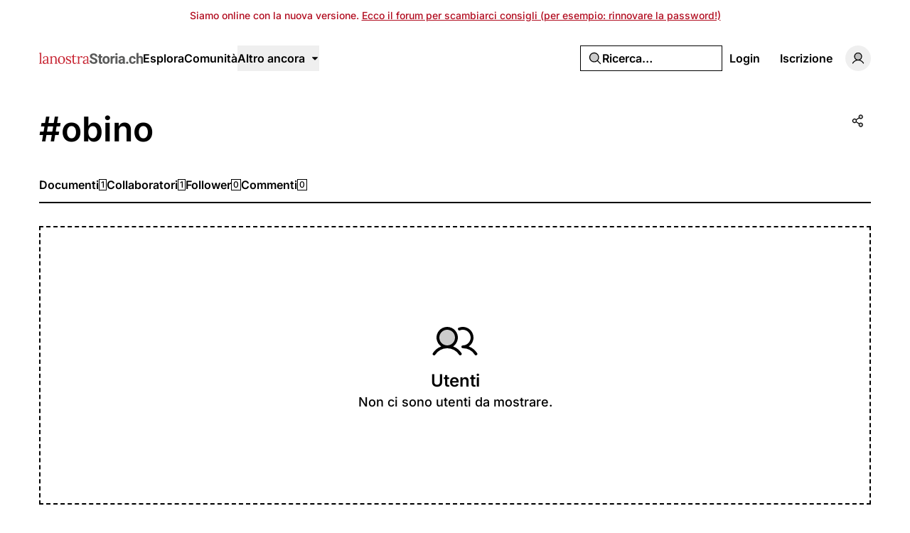

--- FILE ---
content_type: application/javascript; charset=utf-8
request_url: https://lanostrastoria.ch/build/assets/PhExclamationMark.vue-C3JTuz4m.js
body_size: 1671
content:
import{k as m,l as o,m as h,n as a,o as e,p as A,q as Z,s as l,t as H}from"./rm-Bf1PUoP-.js";const M=["width","height","fill","transform"],$={key:0},y=l("path",{d:"M216,76H188V48a20,20,0,0,0-20-20H40A20,20,0,0,0,20,48V176a12,12,0,0,0,19.54,9.33l28.46-23V184a20,20,0,0,0,20,20h92.17l36.29,29.33A12,12,0,0,0,236,224V96A20,20,0,0,0,216,76ZM44,150.87V52H164v80H71.58A12,12,0,0,0,64,134.67Zm168,48-20-16.2a12,12,0,0,0-7.54-2.67H92V156h76a20,20,0,0,0,20-20V100h24Z"},null,-1),w=[y],f={key:1},k=l("path",{d:"M224,96V224l-39.58-32H88a8,8,0,0,1-8-8V144h88a8,8,0,0,0,8-8V88h40A8,8,0,0,1,224,96Z",opacity:"0.2"},null,-1),L=l("path",{d:"M216,80H184V48a16,16,0,0,0-16-16H40A16,16,0,0,0,24,48V176a8,8,0,0,0,13,6.22L72,154V184a16,16,0,0,0,16,16h93.59L219,230.22a8,8,0,0,0,5,1.78,8,8,0,0,0,8-8V96A16,16,0,0,0,216,80ZM66.55,137.78,40,159.25V48H168v88H71.58A8,8,0,0,0,66.55,137.78ZM216,207.25l-26.55-21.47a8,8,0,0,0-5-1.78H88V152h80a16,16,0,0,0,16-16V96h32Z"},null,-1),B=[k,L],S={key:2},x=l("path",{d:"M232,96a16,16,0,0,0-16-16H184V48a16,16,0,0,0-16-16H40A16,16,0,0,0,24,48V176a8,8,0,0,0,13,6.22L72,154V184a16,16,0,0,0,16,16h93.59L219,230.22a8,8,0,0,0,5,1.78,8,8,0,0,0,8-8Zm-42.55,89.78a8,8,0,0,0-5-1.78H88V152h80a16,16,0,0,0,16-16V96h32V207.25Z"},null,-1),z=[x],C={key:3},b=l("path",{d:"M216,82H182V48a14,14,0,0,0-14-14H40A14,14,0,0,0,26,48V176a6,6,0,0,0,3.42,5.41A5.86,5.86,0,0,0,32,182a6,6,0,0,0,3.77-1.33L73.71,150H74v34a14,14,0,0,0,14,14h94.29l37.94,30.67A6,6,0,0,0,224,230a5.86,5.86,0,0,0,2.58-.59A6,6,0,0,0,230,224V96A14,14,0,0,0,216,82ZM71.58,138a6,6,0,0,0-3.77,1.33L38,163.43V48a2,2,0,0,1,2-2H168a2,2,0,0,1,2,2v88a2,2,0,0,1-2,2ZM218,211.43l-29.81-24.1a6,6,0,0,0-3.77-1.33H88a2,2,0,0,1-2-2V150h82a14,14,0,0,0,14-14V94h34a2,2,0,0,1,2,2Z"},null,-1),N=[b],P={key:4},E=l("path",{d:"M216,80H184V48a16,16,0,0,0-16-16H40A16,16,0,0,0,24,48V176a8,8,0,0,0,13,6.22L72,154V184a16,16,0,0,0,16,16h93.59L219,230.22a8,8,0,0,0,5,1.78,8,8,0,0,0,8-8V96A16,16,0,0,0,216,80ZM66.55,137.78,40,159.25V48H168v88H71.58A8,8,0,0,0,66.55,137.78ZM216,207.25l-26.55-21.47a8,8,0,0,0-5-1.78H88V152h80a16,16,0,0,0,16-16V96h32Z"},null,-1),j=[E],q={key:5},D=l("path",{d:"M216,84H180V48a12,12,0,0,0-12-12H40A12,12,0,0,0,28,48V176a4,4,0,0,0,4,4,4,4,0,0,0,2.51-.89L73,148h3v36a12,12,0,0,0,12,12h95l38.49,31.11A4,4,0,0,0,224,228a4,4,0,0,0,4-4V96A12,12,0,0,0,216,84ZM71.58,140a4,4,0,0,0-2.51.89L36,167.62V48a4,4,0,0,1,4-4H168a4,4,0,0,1,4,4v88a4,4,0,0,1-4,4ZM220,215.62l-33.07-26.73a4,4,0,0,0-2.51-.89H88a4,4,0,0,1-4-4V148h84a12,12,0,0,0,12-12V92h36a4,4,0,0,1,4,4Z"},null,-1),W=[D],_={name:"PhChats"},n0=m({..._,props:{weight:{type:String},size:{type:[String,Number]},color:{type:String},mirrored:{type:Boolean}},setup(u){const r=u,n=o("weight","regular"),s=o("size","1em"),d=o("color","currentColor"),g=o("mirrored",!1),t=h(()=>r.weight??n),V=h(()=>r.size??s),p=h(()=>r.color??d),v=h(()=>r.mirrored!==void 0?r.mirrored?"scale(-1, 1)":void 0:g?"scale(-1, 1)":void 0);return(i,c)=>(e(),a("svg",H({xmlns:"http://www.w3.org/2000/svg",viewBox:"0 0 256 256",width:V.value,height:V.value,fill:p.value,transform:v.value},i.$attrs),[A(i.$slots,"default"),t.value==="bold"?(e(),a("g",$,w)):t.value==="duotone"?(e(),a("g",f,B)):t.value==="fill"?(e(),a("g",S,z)):t.value==="light"?(e(),a("g",C,N)):t.value==="regular"?(e(),a("g",P,j)):t.value==="thin"?(e(),a("g",q,W)):Z("",!0)],16,M))}}),F=["width","height","fill","transform"],G={key:0},I=l("path",{d:"M148,200a20,20,0,1,1-20-20A20,20,0,0,1,148,200Zm-20-40a12,12,0,0,0,12-12V48a12,12,0,0,0-24,0V148A12,12,0,0,0,128,160Z"},null,-1),J=[I],K={key:1},O=l("path",{d:"M216,40V216a16,16,0,0,1-16,16H56a16,16,0,0,1-16-16V40A16,16,0,0,1,56,24H200A16,16,0,0,1,216,40Z",opacity:"0.2"},null,-1),Q=l("path",{d:"M144,200a16,16,0,1,1-16-16A16,16,0,0,1,144,200Zm-16-40a8,8,0,0,0,8-8V48a8,8,0,0,0-16,0V152A8,8,0,0,0,128,160Z"},null,-1),R=[O,Q],T={key:2},U=l("path",{d:"M200,24H56A16,16,0,0,0,40,40V216a16,16,0,0,0,16,16H200a16,16,0,0,0,16-16V40A16,16,0,0,0,200,24ZM128,160a12,12,0,1,1-12,12A12,12,0,0,1,128,160Zm-8-24V80a8,8,0,0,1,16,0v56a8,8,0,0,1-16,0Z"},null,-1),X=[U],Y={key:3},a0=l("path",{d:"M142,200a14,14,0,1,1-14-14A14,14,0,0,1,142,200Zm-14-42a6,6,0,0,0,6-6V48a6,6,0,0,0-12,0V152A6,6,0,0,0,128,158Z"},null,-1),e0=[a0],l0={key:4},t0=l("path",{d:"M144,200a16,16,0,1,1-16-16A16,16,0,0,1,144,200Zm-16-40a8,8,0,0,0,8-8V48a8,8,0,0,0-16,0V152A8,8,0,0,0,128,160Z"},null,-1),r0=[t0],o0={key:5},h0=l("path",{d:"M140,200a12,12,0,1,1-12-12A12,12,0,0,1,140,200Zm-12-44a4,4,0,0,0,4-4V48a4,4,0,0,0-8,0V152A4,4,0,0,0,128,156Z"},null,-1),V0=[h0],i0={name:"PhExclamationMark"},s0=m({...i0,props:{weight:{type:String},size:{type:[String,Number]},color:{type:String},mirrored:{type:Boolean}},setup(u){const r=u,n=o("weight","regular"),s=o("size","1em"),d=o("color","currentColor"),g=o("mirrored",!1),t=h(()=>r.weight??n),V=h(()=>r.size??s),p=h(()=>r.color??d),v=h(()=>r.mirrored!==void 0?r.mirrored?"scale(-1, 1)":void 0:g?"scale(-1, 1)":void 0);return(i,c)=>(e(),a("svg",H({xmlns:"http://www.w3.org/2000/svg",viewBox:"0 0 256 256",width:V.value,height:V.value,fill:p.value,transform:v.value},i.$attrs),[A(i.$slots,"default"),t.value==="bold"?(e(),a("g",G,J)):t.value==="duotone"?(e(),a("g",K,R)):t.value==="fill"?(e(),a("g",T,X)):t.value==="light"?(e(),a("g",Y,e0)):t.value==="regular"?(e(),a("g",l0,r0)):t.value==="thin"?(e(),a("g",o0,V0)):Z("",!0)],16,F))}});export{n0 as G,s0 as I};


--- FILE ---
content_type: application/javascript; charset=utf-8
request_url: https://lanostrastoria.ch/build/assets/PhCaretDown.vue-CCUUiw0x.js
body_size: 839
content:
import{k as v,l as o,m as n,n as e,o as l,p as w,q as y,s as a,t as k}from"./rm-Bf1PUoP-.js";const f=["width","height","fill","transform"],M={key:0},Z=a("path",{d:"M216.49,104.49l-80,80a12,12,0,0,1-17,0l-80-80a12,12,0,0,1,17-17L128,159l71.51-71.52a12,12,0,0,1,17,17Z"},null,-1),B=[Z],L={key:1},A=a("path",{d:"M208,96l-80,80L48,96Z",opacity:"0.2"},null,-1),C=a("path",{d:"M215.39,92.94A8,8,0,0,0,208,88H48a8,8,0,0,0-5.66,13.66l80,80a8,8,0,0,0,11.32,0l80-80A8,8,0,0,0,215.39,92.94ZM128,164.69,67.31,104H188.69Z"},null,-1),S=[A,C],x={key:2},z=a("path",{d:"M213.66,101.66l-80,80a8,8,0,0,1-11.32,0l-80-80A8,8,0,0,1,48,88H208a8,8,0,0,1,5.66,13.66Z"},null,-1),H=[z],N={key:3},b=a("path",{d:"M212.24,100.24l-80,80a6,6,0,0,1-8.48,0l-80-80a6,6,0,0,1,8.48-8.48L128,167.51l75.76-75.75a6,6,0,0,1,8.48,8.48Z"},null,-1),P=[b],V={key:4},$=a("path",{d:"M213.66,101.66l-80,80a8,8,0,0,1-11.32,0l-80-80A8,8,0,0,1,53.66,90.34L128,164.69l74.34-74.35a8,8,0,0,1,11.32,11.32Z"},null,-1),j=[$],q={key:5},D=a("path",{d:"M210.83,98.83l-80,80a4,4,0,0,1-5.66,0l-80-80a4,4,0,0,1,5.66-5.66L128,170.34l77.17-77.17a4,4,0,1,1,5.66,5.66Z"},null,-1),E=[D],G={name:"PhCaretDown"},F=v({...G,props:{weight:{type:String},size:{type:[String,Number]},color:{type:String},mirrored:{type:Boolean}},setup(u){const r=u,d=o("weight","regular"),p=o("size","1em"),g=o("color","currentColor"),h=o("mirrored",!1),t=n(()=>r.weight??d),s=n(()=>r.size??p),m=n(()=>r.color??g),c=n(()=>r.mirrored!==void 0?r.mirrored?"scale(-1, 1)":void 0:h?"scale(-1, 1)":void 0);return(i,W)=>(l(),e("svg",k({xmlns:"http://www.w3.org/2000/svg",viewBox:"0 0 256 256",width:s.value,height:s.value,fill:m.value,transform:c.value},i.$attrs),[w(i.$slots,"default"),t.value==="bold"?(l(),e("g",M,B)):t.value==="duotone"?(l(),e("g",L,S)):t.value==="fill"?(l(),e("g",x,H)):t.value==="light"?(l(),e("g",N,P)):t.value==="regular"?(l(),e("g",V,j)):t.value==="thin"?(l(),e("g",q,E)):y("",!0)],16,f))}});export{F as G};


--- FILE ---
content_type: application/javascript; charset=utf-8
request_url: https://lanostrastoria.ch/build/assets/Card.vue_vue_type_script_setup_true_lang-vZzdQncX.js
body_size: 242
content:
import{M as r}from"./index-CUTAajcJ.js";import{c as l}from"./cn-CytzSlOG.js";import{k as t,w as d,o as n,x as a,D as c,y as p,p as i}from"./rm-Bf1PUoP-.js";const C=t({__name:"Card",props:{class:{default:""},asChild:{type:Boolean},as:{default:"div"}},setup(o){const e=o;return(s,f)=>(n(),d(a(r),{class:c(a(l)("rounded-lg border bg-card text-card-foreground shadow-sm",e.class)),as:s.as,"as-child":s.asChild},{default:p(()=>[i(s.$slots,"default")]),_:3},8,["class","as","as-child"]))}});export{C as _};


--- FILE ---
content_type: application/javascript; charset=utf-8
request_url: https://lanostrastoria.ch/build/assets/Separator.vue_vue_type_script_setup_true_lang-C6QwBEeq.js
body_size: 416
content:
import{A as c}from"./index-CUTAajcJ.js";import{c as s}from"./cn-CytzSlOG.js";import{k as p,m as i,w as m,o,x as t,t as u,y as x,n as d,q as f,D as y,A as _}from"./rm-Bf1PUoP-.js";const k=p({__name:"Separator",props:{orientation:{},decorative:{type:Boolean},asChild:{type:Boolean},as:{},class:{},label:{}},setup(r){const e=r,l=i(()=>{const{class:n,...a}=e;return a});return(n,a)=>(o(),m(t(c),u({class:t(s)("relative shrink-0 bg-border",e.orientation==="vertical"?"h-full w-[2px]":"h-[2px] w-full",e.class)},l.value),{default:x(()=>[e.label?(o(),d("span",{key:0,class:y(t(s)("absolute left-1/2 top-1/2 flex -translate-x-1/2 -translate-y-1/2 items-center justify-center bg-background text-xs text-muted-foreground",e.orientation==="vertical"?"w-[1px] px-1 py-2":"h-[1px] px-2 py-1"))},_(e.label),3)):f("",!0)]),_:1},16,["class"]))}});export{k as _};


--- FILE ---
content_type: application/javascript; charset=utf-8
request_url: https://lanostrastoria.ch/build/assets/PhFacebookLogo.vue-CBlt-Bhq.js
body_size: 1066
content:
import{k as c,l as r,m as h,n as a,o as e,p as H,q as V,s as t,t as Z}from"./rm-Bf1PUoP-.js";const k=["width","height","fill","transform"],w={key:0},y=t("path",{d:"M128,20A108,108,0,1,0,236,128,108.12,108.12,0,0,0,128,20Zm12,191.13V156h20a12,12,0,0,0,0-24H140V112a12,12,0,0,1,12-12h16a12,12,0,0,0,0-24H152a36,36,0,0,0-36,36v20H96a12,12,0,0,0,0,24h20v55.13a84,84,0,1,1,24,0Z"},null,-1),A=[y],f={key:1},M=t("path",{d:"M224,128a96,96,0,1,1-96-96A96,96,0,0,1,224,128Z",opacity:"0.2"},null,-1),B=t("path",{d:"M128,24A104,104,0,1,0,232,128,104.11,104.11,0,0,0,128,24Zm8,191.63V152h24a8,8,0,0,0,0-16H136V112a16,16,0,0,1,16-16h16a8,8,0,0,0,0-16H152a32,32,0,0,0-32,32v24H96a8,8,0,0,0,0,16h24v63.63a88,88,0,1,1,16,0Z"},null,-1),S=[M,B],b={key:2},x=t("path",{d:"M232,128a104.16,104.16,0,0,1-91.55,103.26,4,4,0,0,1-4.45-4V152h24a8,8,0,0,0,8-8.53,8.17,8.17,0,0,0-8.25-7.47H136V112a16,16,0,0,1,16-16h16a8,8,0,0,0,8-8.53A8.17,8.17,0,0,0,167.73,80H152a32,32,0,0,0-32,32v24H96a8,8,0,0,0-8,8.53A8.17,8.17,0,0,0,96.27,152H120v75.28a4,4,0,0,1-4.44,4A104.15,104.15,0,0,1,24.07,124.09c2-54,45.74-97.9,99.78-100A104.12,104.12,0,0,1,232,128Z"},null,-1),z=[x],C={key:3},N=t("path",{d:"M128,26A102,102,0,1,0,230,128,102.12,102.12,0,0,0,128,26Zm6,191.8V150h26a6,6,0,0,0,0-12H134V112a18,18,0,0,1,18-18h16a6,6,0,0,0,0-12H152a30,30,0,0,0-30,30v26H96a6,6,0,0,0,0,12h26v67.8a90,90,0,1,1,12,0Z"},null,-1),P=[N],$={key:4},j=t("path",{d:"M128,24A104,104,0,1,0,232,128,104.11,104.11,0,0,0,128,24Zm8,191.63V152h24a8,8,0,0,0,0-16H136V112a16,16,0,0,1,16-16h16a8,8,0,0,0,0-16H152a32,32,0,0,0-32,32v24H96a8,8,0,0,0,0,16h24v63.63a88,88,0,1,1,16,0Z"},null,-1),q=[j],E={key:5},F=t("path",{d:"M128,28A100,100,0,1,0,228,128,100.11,100.11,0,0,0,128,28Zm4,191.91V148h28a4,4,0,0,0,0-8H132V112a20,20,0,0,1,20-20h16a4,4,0,0,0,0-8H152a28,28,0,0,0-28,28v28H96a4,4,0,0,0,0,8h28v71.91a92,92,0,1,1,8,0Z"},null,-1),L=[F],G={name:"PhFacebookLogo"},D=c({...G,props:{weight:{type:String},size:{type:[String,Number]},color:{type:String},mirrored:{type:Boolean}},setup(n){const o=n,v=r("weight","regular"),u=r("size","1em"),d=r("color","currentColor"),m=r("mirrored",!1),l=h(()=>o.weight??v),s=h(()=>o.size??u),p=h(()=>o.color??d),g=h(()=>o.mirrored!==void 0?o.mirrored?"scale(-1, 1)":void 0:m?"scale(-1, 1)":void 0);return(i,W)=>(e(),a("svg",Z({xmlns:"http://www.w3.org/2000/svg",viewBox:"0 0 256 256",width:s.value,height:s.value,fill:p.value,transform:g.value},i.$attrs),[H(i.$slots,"default"),l.value==="bold"?(e(),a("g",w,A)):l.value==="duotone"?(e(),a("g",f,S)):l.value==="fill"?(e(),a("g",b,z)):l.value==="light"?(e(),a("g",C,P)):l.value==="regular"?(e(),a("g",$,q)):l.value==="thin"?(e(),a("g",E,L)):V("",!0)],16,k))}});export{D as G};


--- FILE ---
content_type: application/javascript; charset=utf-8
request_url: https://lanostrastoria.ch/build/assets/PhX.vue-iTAVfTC6.js
body_size: 942
content:
import{k as c,l as o,m as i,n as e,o as a,p as v,q as w,s as l,t as y}from"./rm-Bf1PUoP-.js";const f=["width","height","fill","transform"],k={key:0},M=l("path",{d:"M208.49,191.51a12,12,0,0,1-17,17L128,145,64.49,208.49a12,12,0,0,1-17-17L111,128,47.51,64.49a12,12,0,0,1,17-17L128,111l63.51-63.52a12,12,0,0,1,17,17L145,128Z"},null,-1),Z=[M],A={key:1},V=l("path",{d:"M216,56V200a16,16,0,0,1-16,16H56a16,16,0,0,1-16-16V56A16,16,0,0,1,56,40H200A16,16,0,0,1,216,56Z",opacity:"0.2"},null,-1),B=l("path",{d:"M205.66,194.34a8,8,0,0,1-11.32,11.32L128,139.31,61.66,205.66a8,8,0,0,1-11.32-11.32L116.69,128,50.34,61.66A8,8,0,0,1,61.66,50.34L128,116.69l66.34-66.35a8,8,0,0,1,11.32,11.32L139.31,128Z"},null,-1),H=[V,B],S={key:2},x=l("path",{d:"M208,32H48A16,16,0,0,0,32,48V208a16,16,0,0,0,16,16H208a16,16,0,0,0,16-16V48A16,16,0,0,0,208,32ZM181.66,170.34a8,8,0,0,1-11.32,11.32L128,139.31,85.66,181.66a8,8,0,0,1-11.32-11.32L116.69,128,74.34,85.66A8,8,0,0,1,85.66,74.34L128,116.69l42.34-42.35a8,8,0,0,1,11.32,11.32L139.31,128Z"},null,-1),z=[x],C={key:3},N=l("path",{d:"M204.24,195.76a6,6,0,1,1-8.48,8.48L128,136.49,60.24,204.24a6,6,0,0,1-8.48-8.48L119.51,128,51.76,60.24a6,6,0,0,1,8.48-8.48L128,119.51l67.76-67.75a6,6,0,0,1,8.48,8.48L136.49,128Z"},null,-1),b=[N],P={key:4},$=l("path",{d:"M205.66,194.34a8,8,0,0,1-11.32,11.32L128,139.31,61.66,205.66a8,8,0,0,1-11.32-11.32L116.69,128,50.34,61.66A8,8,0,0,1,61.66,50.34L128,116.69l66.34-66.35a8,8,0,0,1,11.32,11.32L139.31,128Z"},null,-1),j=[$],q={key:5},E=l("path",{d:"M202.83,197.17a4,4,0,0,1-5.66,5.66L128,133.66,58.83,202.83a4,4,0,0,1-5.66-5.66L122.34,128,53.17,58.83a4,4,0,0,1,5.66-5.66L128,122.34l69.17-69.17a4,4,0,1,1,5.66,5.66L133.66,128Z"},null,-1),X=[E],F={name:"PhX"},D=c({...F,props:{weight:{type:String},size:{type:[String,Number]},color:{type:String},mirrored:{type:Boolean}},setup(u){const r=u,L=o("weight","regular"),d=o("size","1em"),p=o("color","currentColor"),g=o("mirrored",!1),t=i(()=>r.weight??L),s=i(()=>r.size??d),h=i(()=>r.color??p),m=i(()=>r.mirrored!==void 0?r.mirrored?"scale(-1, 1)":void 0:g?"scale(-1, 1)":void 0);return(n,W)=>(a(),e("svg",y({xmlns:"http://www.w3.org/2000/svg",viewBox:"0 0 256 256",width:s.value,height:s.value,fill:h.value,transform:m.value},n.$attrs),[v(n.$slots,"default"),t.value==="bold"?(a(),e("g",k,Z)):t.value==="duotone"?(a(),e("g",A,H)):t.value==="fill"?(a(),e("g",S,z)):t.value==="light"?(a(),e("g",C,b)):t.value==="regular"?(a(),e("g",P,j)):t.value==="thin"?(a(),e("g",q,X)):w("",!0)],16,f))}});export{D as F};


--- FILE ---
content_type: application/javascript; charset=utf-8
request_url: https://lanostrastoria.ch/build/assets/PhXLogo.vue-DuFLXMAS.js
body_size: 1228
content:
import{k as c,l as r,m as i,n as e,o as l,p as A,q as v,s as a,t as H}from"./rm-Bf1PUoP-.js";const M=["width","height","fill","transform"],Z={key:0},y=a("path",{d:"M218.12,209.56l-61-95.8,59.72-65.69a12,12,0,0,0-17.76-16.14L143.81,92.77,106.12,33.56A12,12,0,0,0,96,28H48A12,12,0,0,0,37.88,46.44l61,95.8L39.12,207.93a12,12,0,1,0,17.76,16.14l55.31-60.84,37.69,59.21A12,12,0,0,0,160,228h48a12,12,0,0,0,10.12-18.44ZM166.59,204,69.86,52H89.41l96.73,152Z"},null,-1),w=[y],f={key:1},k=a("path",{d:"M208,216H160L48,40H96Z",opacity:"0.2"},null,-1),B=a("path",{d:"M214.75,211.71l-62.6-98.38,61.77-67.95a8,8,0,0,0-11.84-10.76L143.24,99.34,102.75,35.71A8,8,0,0,0,96,32H48a8,8,0,0,0-6.75,12.3l62.6,98.37-61.77,68a8,8,0,1,0,11.84,10.76l58.84-64.72,40.49,63.63A8,8,0,0,0,160,224h48a8,8,0,0,0,6.75-12.29ZM164.39,208,62.57,48h29L193.43,208Z"},null,-1),S=[k,B],x={key:2},z=a("path",{d:"M215,219.85a8,8,0,0,1-7,4.15H160a8,8,0,0,1-6.75-3.71l-40.49-63.63L53.92,221.38a8,8,0,0,1-11.84-10.76l61.77-68L41.25,44.3A8,8,0,0,1,48,32H96a8,8,0,0,1,6.75,3.71l40.49,63.63,58.84-64.72a8,8,0,0,1,11.84,10.76l-61.77,67.95,62.6,98.38A8,8,0,0,1,215,219.85Z"},null,-1),C=[z],N={key:3},b=a("path",{d:"M213.06,212.78l-63.42-99.66L212.44,44A6,6,0,1,0,203.56,36L143,102.62l-41.9-65.84A6,6,0,0,0,96,34H48a6,6,0,0,0-5.06,9.22l63.42,99.66L43.56,212A6,6,0,0,0,52.44,220L113,153.38l41.9,65.84A6,6,0,0,0,160,222h48a6,6,0,0,0,5.06-9.22ZM163.29,210,58.93,46H92.71L197.07,210Z"},null,-1),P=[b],V={key:4},$=a("path",{d:"M214.75,211.71l-62.6-98.38,61.77-67.95a8,8,0,0,0-11.84-10.76L143.24,99.34,102.75,35.71A8,8,0,0,0,96,32H48a8,8,0,0,0-6.75,12.3l62.6,98.37-61.77,68a8,8,0,1,0,11.84,10.76l58.84-64.72,40.49,63.63A8,8,0,0,0,160,224h48a8,8,0,0,0,6.75-12.29ZM164.39,208,62.57,48h29L193.43,208Z"},null,-1),j=[$],q={key:5},E=a("path",{d:"M211.37,213.85,147.13,112.9,211,42.69A4,4,0,0,0,205,37.31L142.68,105.9,99.38,37.85A4,4,0,0,0,96,36H48a4,4,0,0,0-3.37,6.15L108.87,143.1,45,213.31A4,4,0,1,0,51,218.69l62.36-68.59,43.3,68.05A4,4,0,0,0,160,220h48a4,4,0,0,0,3.37-6.15ZM162.2,212,55.29,44H93.8L200.71,212Z"},null,-1),X=[E],F={name:"PhXLogo"},D=c({...F,props:{weight:{type:String},size:{type:[String,Number]},color:{type:String},mirrored:{type:Boolean}},setup(h){const o=h,u=r("weight","regular"),d=r("size","1em"),p=r("color","currentColor"),g=r("mirrored",!1),t=i(()=>o.weight??u),s=i(()=>o.size??d),m=i(()=>o.color??p),L=i(()=>o.mirrored!==void 0?o.mirrored?"scale(-1, 1)":void 0:g?"scale(-1, 1)":void 0);return(n,W)=>(l(),e("svg",H({xmlns:"http://www.w3.org/2000/svg",viewBox:"0 0 256 256",width:s.value,height:s.value,fill:m.value,transform:L.value},n.$attrs),[A(n.$slots,"default"),t.value==="bold"?(l(),e("g",Z,w)):t.value==="duotone"?(l(),e("g",f,S)):t.value==="fill"?(l(),e("g",x,C)):t.value==="light"?(l(),e("g",N,P)):t.value==="regular"?(l(),e("g",V,j)):t.value==="thin"?(l(),e("g",q,X)):v("",!0)],16,M))}});export{D as F};


--- FILE ---
content_type: application/javascript; charset=utf-8
request_url: https://lanostrastoria.ch/build/assets/page-Bm8XMvr5.js
body_size: 1496
content:
import{_ as o}from"./MainLayout.vue_vue_type_script_setup_true_lang-B_3PEWyl.js";import{_ as t}from"./TagLayout.vue_vue_type_script_setup_true_lang-B1KOpKN-.js";import"./md5-Djv1bbiB.js";import{k as i,w as p,o as m,x as s}from"./rm-Bf1PUoP-.js";import"./videojs-contrib-quality-menu.es-PUeWKcw4.js";import"./ExpandableContentPreview.vue_vue_type_script_setup_true_lang-Dh1jBi6s.js";import"./ShowDocument-Dw0-tcg7.js";import"./common-WK9VER-o.js";import"./AreaChart.vue_vue_type_script_setup_true_lang-CwNEbho5.js";import{_ as a}from"./UsersGrid.vue_vue_type_script_setup_true_lang-CFi_N-4l.js";import"./PhExclamationMark.vue-C3JTuz4m.js";import"./PhNewspaper.vue-DpmSyKsk.js";import"./BaseLayout.vue_vue_type_script_setup_true_lang-C_y4ZBnM.js";import"./PhCheckCircle.vue-BhOUq-AP.js";import"./PhWarning.vue-DV8pvqs1.js";import"./PhX.vue-iTAVfTC6.js";import"./index-B_LjJrIV.js";import"./Separator.vue_vue_type_script_setup_true_lang-C6QwBEeq.js";import"./index-CUTAajcJ.js";import"./cn-CytzSlOG.js";import"./UserSelect.vue_vue_type_script_setup_true_lang-Do4iad9H.js";import"./PhCheck.vue-Ccd0MqEe.js";import"./PhUser.vue-Df_AzEfY.js";import"./index-DDLX2SeM.js";import"./index-DDaln9Yx.js";import"./PhMagnifyingGlass.vue-C3MGT3YH.js";import"./PopoverTrigger.vue_vue_type_script_setup_true_lang-D8JiHVR6.js";import"./Avatar.vue_vue_type_script_setup_true_lang-DvixQ-Ae.js";import"./LazyImage.vue_vue_type_script_setup_true_lang-CdKu-D3t.js";import"./user-DSSiufA7.js";import"./Link.vue_vue_type_script_setup_true_lang-D3ZbyE9O.js";import"./Tooltip.vue_vue_type_script_setup_true_lang-CKr6dVMn.js";import"./tenant-fG-JBGQS.js";import"./isYesterday-CsJ-rE6f.js";import"./PhEnvelope.vue-CUIp-tyM.js";import"./PhCircleNotch.vue-Bj-6vEyj.js";import"./PhDotsThreeOutlineVertical.vue-CrtTe1bc.js";import"./DropdownMenuTrigger.vue_vue_type_script_setup_true_lang-gAGvpXMl.js";import"./NotificationList.vue_vue_type_script_setup_true_lang-C0MYeD6-.js";import"./PhArrowBendUpLeft.vue-CcaVmBDB.js";import"./PhAt.vue-Ch-Pez3P.js";import"./PhHeart.vue-CB_cbIg-.js";import"./PhPlus.vue-BhNKUN0w.js";import"./PhStar.vue-DRJA6fcb.js";import"./DateTime.vue_vue_type_script_setup_true_lang-BSLqwdMq.js";import"./date-DilcvsyJ.js";import"./string-DSv4p5vq.js";import"./index-DOnW4cJq.js";import"./PhCaretDown.vue-CCUUiw0x.js";import"./index-CW37diWb.js";import"./TabsContent.vue_vue_type_script_setup_true_lang-Dhm6GHav.js";import"./PhFacebookLogo.vue-CBlt-Bhq.js";import"./DatePicker.vue_vue_type_script_setup_true_lang-BGayOHsv.js";import"./CalendarHeading.vue_vue_type_script_setup_true_lang-XiHa9LPM.js";import"./SelectValue.vue_vue_type_script_setup_true_lang-CaEsqoMZ.js";import"./PhXLogo.vue-DuFLXMAS.js";import"./_plugin-vue_export-helper-DlAUqK2U.js";import"./Label.vue_vue_type_script_setup_true_lang-CDLdOXBO.js";import"./Modal.vue_vue_type_script_setup_true_lang-4Uay5t98.js";import"./DialogScrollContent.vue_vue_type_script_setup_true_lang-CxU1ZzAd.js";import"./FormButton.vue_vue_type_script_setup_true_lang-BKCIKTKz.js";import"./PhGear.vue-C3AgWrQg.js";import"./PhCircle.vue-BEklixmF.js";import"./Input.vue_vue_type_script_setup_true_lang-7KT-_Yv7.js";import"./ScrollArea.vue_vue_type_script_setup_true_lang-Dmqg6hG4.js";import"./TabsTrigger.vue_vue_type_script_setup_true_lang-DioRP6Pw.js";import"./PhImages.vue-CWsHYgG_.js";import"./galleries-xXom3H1U.js";import"./PhTranslate.vue-pAMQTnP_.js";import"./PhUserPlus.vue-CNyfSVnP.js";import"./PhCaretRight.vue-Dgvxyc_9.js";import"./ShareModal.vue_vue_type_script_setup_true_lang-DElWmxKl.js";import"./HeadlessFollowButton.vue_vue_type_script_setup_true_lang-DergE__D.js";import"./PhPlusCircle.vue-DoCs2sGN.js";import"./useAxiosForm-DUIH0EMO.js";import"./PageHeader.vue_vue_type_script_setup_true_lang-CAvd6D1-.js";import"./PageNav.vue_vue_type_script_setup_true_lang-Cyeun-eb.js";import"./Card.vue_vue_type_script_setup_true_lang-vZzdQncX.js";import"./index-CMWG4mbA.js";import"./CardContent.vue_vue_type_script_setup_true_lang-DVadfxMe.js";import"./CardHeader.vue_vue_type_script_setup_true_lang-CaXPCjq5.js";import"./CardTitle.vue_vue_type_script_setup_true_lang-BQb7K0mk.js";import"./Filters.vue_vue_type_script_setup_true_lang-zaqTX6Fd.js";import"./PhCalendarDots.vue-Bt7MlCGy.js";import"./PhMapPin.vue-BwijhGiN.js";import"./EmptyState.vue_vue_type_script_setup_true_lang-DbADeegX.js";import"./InfiniteScroll.vue_vue_type_script_setup_true_lang-5M9lB1YT.js";const Qr=i({layout:[o,t],__name:"page",props:{filters:{},paginator:{},tag:{},users:{}},setup(e){return(r,n)=>(m(),p(s(a),{filters:r.filters,paginator:r.paginator,users:r.users,"users-count":r.tag.followersCount},null,8,["filters","paginator","users","users-count"]))}});export{Qr as default};


--- FILE ---
content_type: application/javascript; charset=utf-8
request_url: https://lanostrastoria.ch/build/assets/Input.vue_vue_type_script_setup_true_lang-7KT-_Yv7.js
body_size: 461
content:
import{k as u,N as d,ak as f,al as p,x as t,o as m,n as c,D as b,U as g}from"./rm-Bf1PUoP-.js";import{l as x}from"./md5-Djv1bbiB.js";import{c as V}from"./cn-CytzSlOG.js";const h=u({__name:"Input",props:{defaultValue:{},modelValue:{},class:{}},emits:["update:modelValue"],setup(a,{expose:n,emit:i}){const e=a,o=x(e,"modelValue",i,{passive:!0,defaultValue:e.defaultValue}),s=d("input");return n({input:s}),(k,l)=>f((m(),c("input",{ref_key:"input",ref:s,"onUpdate:modelValue":l[0]||(l[0]=r=>g(o)?o.value=r:null),class:b(t(V)("flex h-9 w-full rounded-md border border-input bg-background px-2.5 py-2 leading-[1.25] text-accent-foreground ring-offset-background file:border-0 file:bg-transparent file:text-sm file:font-medium placeholder:text-muted-foreground focus-visible:outline-none focus-visible:ring-2 focus-visible:ring-ring focus-visible:ring-offset-2 disabled:cursor-not-allowed disabled:opacity-50",e.class))},null,2)),[[p,t(o)]])}});export{h as _};
